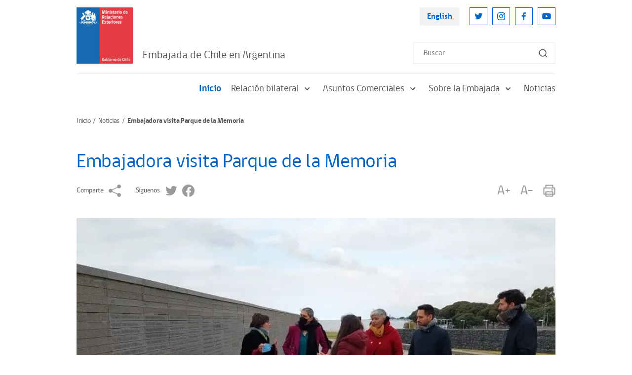

--- FILE ---
content_type: text/html; charset=UTF-8
request_url: https://www.chile.gob.cl/argentina/noticias/embajadora-visita-parque-de-la-memoria
body_size: 5693
content:
<!DOCTYPE html>
<html lang="es">
<head>
    <!-- inicio metatags-->
      
  <title>Embajadora visita Parque de la Memoria - Chile en el Exterior</title>
  
  <meta name="description" content="" />
  <meta name="robots" content="index, follow" />
  
  <meta http-equiv="Content-Type" content="text/html; charset=utf-8"/>
  <link rel="canonical" href="http://chilegob000:IvRdfCuL6ctygzKg@chile-gob.temporal.avz.cl/argentina/noticias/embajadora-visita-parque-de-la-memoria">
  <!-- Meta tags FB  -->
  
  
    
    <meta property="og:title" content="Embajadora visita Parque de la Memoria - Chile en el Exterior">
  
  
  
    
    <meta property="og:description" content="">
  
  <meta property="og:type" content="article">
  <meta property="og:url" content="http://chilegob000:IvRdfCuL6ctygzKg@chile-gob.temporal.avz.cl/argentina/noticias/embajadora-visita-parque-de-la-memoria" >
  
  <meta property="og:image" content="http://chilegob000:IvRdfCuL6ctygzKg@chile-gob.temporal.avz.cl/argentina/site/artic/20220629/imag/foto_0000000420220629125248/290555941_2881886215448149_2394846300412890856_n.jpg">
  <meta property="og:image:width" content="526">
  <meta property="og:image:height" content="380">
  
  
  <meta property="og:site_name" content="Chile en el Exterior" >
  <!-- fin meta tags fb  -->
  <!-- meta tags twitter-->
  <meta property="twitter:card" content="summary" />
  <!--meta property="twitter:site" content="@Armada_Chile" -->
  
  
    
    <meta property="twitter:title" content="Embajadora visita Parque de la Memoria - Chile en el Exterior" />
  
  
  
    
    <meta property="twitter:description" content="" />
  
  <meta property="twitter:image" content="http://chilegob000:IvRdfCuL6ctygzKg@chile-gob.temporal.avz.cl/argentina/site/artic/20220629/imag/foto_0000000420220629125248/290555941_2881886215448149_2394846300412890856_n.jpg" >
  
  <meta property="twitter:url" content="http://chilegob000:IvRdfCuL6ctygzKg@chile-gob.temporal.avz.cl/argentina/noticias/embajadora-visita-parque-de-la-memoria" />
  <!-- Fin Meta tags twitter-->
  <!-- utiles -->
  <meta name="viewport" content="width=device-width, initial-scale=1.0, maximum-scale=1.0, minimum-scale=1.0, user-scalable=0">
  <meta name="HandheldFriendly" content="True">
  <meta name="format-detection" content="telephone=no">
  <meta http-equiv="X-UA-Compatible" content="IE=edge">
  <meta name="author" content="Ministerio de Relaciones Exteriores de Chile" >
  <meta name="generator" content="Prontus CMS" >
    <!-- fin metatags-->
    <!-- inicio hojas de estilo-->
    <link rel="stylesheet" type="text/css" href="/argentina/css/v2/bundle.css">
    <link rel="stylesheet" type="text/css" href="/argentina/css/v2/stylesheet/article-detail.css">
    <style type="text/css">
        strong {font-weight: 700;}
        .sidebar-inner-section-lisitng-item a {font-weight: normal !important;}
        .sidebar-inner-section-lisitng-item a.sidebar-inner-section-lisitng-link {font-weight: 700 !important;}
        .CUERPO.categorias ul {padding-top: 10px}
    </style>
    <link rel="stylesheet" type="text/css" href="/argentina/css/v2/articulo.css">
    <!-- fin hojas de estilo-->
    <!-- inicio javascripts-->
    <script src="/chile/js-local/v2/jquery-3.6.0.min.js"></script>
<script src="/chile/js-local/v2/common.js"></script>
<script src="/chile/js-local/v2/owl.carousel.min.js"></script>
<script src="/chile/js-local/v2/crumbs-min.js"></script>

<script type="text/javascript" src="/chile/js-local/jquery/jquery-migrate.js"></script>
<script type="text/javascript" src="/chile/js-local/jquery/jquery.slicknav.min.js"></script>
<script type="text/javascript" src="/chile/js-local/jquery/jquery.bxslider.min.js"></script>
<script type="text/javascript" src="/chile/js-local/UiHelper.class.js?v=1.0.14"></script>
<script type="text/javascript" src="/chile/js-local/FontSize.class.js"></script>

<script type="text/javascript">
	$(document).ready(function() {
		var linkHref = "/chile/stat/noticias/";
		var linkNoticias = $('a[href="'+linkHref+'"]');
		var nom = window.location.pathname.split('/')[1];
		if (nom == "en" || window.location.href.indexOf("-en/") > -1) {
			nom = window.location.pathname.split('/')[2];
			$(linkNoticias).attr("href","/en"+linkHref+"?n="+nom);
			$.each($('a[href^="/en/en/"]'), function( index, value ) {
				var href = $(value).attr("href");
				$(value).attr("href",href.replace("/en/en/", "/en/"));
			});
		} else if (nom != "chile") {
			$(linkNoticias).attr("href",linkHref+"?n="+nom);
		}
	});
	UiHelper.checkView();
</script>
    <!-- fin javascripts-->
        <script>
      (function(i,s,o,g,r,a,m){i['GoogleAnalyticsObject']=r;i[r]=i[r]||function(){
      (i[r].q=i[r].q||[]).push(arguments)},i[r].l=1*new Date();a=s.createElement(o),
      m=s.getElementsByTagName(o)[0];a.async=1;a.src=g;m.parentNode.insertBefore(a,m)
      })(window,document,'script','//www.google-analytics.com/analytics.js','ga');
      ga('create', 'UA-70927171-1', 'auto');
      ga('send', 'pageview');
    </script>

    <!--script>
      (function(i,s,o,g,r,a,m){i['GoogleAnalyticsObject']=r;i[r]=i[r]||function(){
      (i[r].q=i[r].q||[]).push(arguments)},i[r].l=1*new Date();a=s.createElement(o),
      m=s.getElementsByTagName(o)[0];a.async=1;a.src=g;m.parentNode.insertBefore(a,m)
      })(window,document,'script','//www.google-analytics.com/analytics.js','ga');
      ga('create', 'UA-8977580-3', 'auto');
      ga('send', 'pageview');
    </script-->
    
    <!-- Global site tag (gtag.js) - Google Analytics -->
    <script async src="https://www.googletagmanager.com/gtag/js?id=UA-8977580-3"></script>
    <script>
      window.dataLayer = window.dataLayer || [];
      function gtag(){dataLayer.push(arguments);}
      gtag('js', new Date());

      gtag('config', 'UA-8977580-3');
    </script>


        </head>

<body>
    <div class="wrapper">
        <!-- Start Header -->
                            <header class="header">
            <div class="header-row">
                <!-- Start Header Left Part -->
                <div class="header-left-part">
                    
                        
                    <!-- Logo -->
                    <a href="/" title="Logo Header" class="header-logo">
                        <img src="/chile/site/artic/20211118/imag/foto_0000000420211118152134/LOGO_MINREL.jpg" alt="" class="header-logo-img">
                    </a>
                        
                                
                <h2 class="main-navigation-header-company-name">Embajada de Chile en Argentina</h2>
            
                            </div>
                <!-- End Header Left Part -->

                <!-- Start Header Right Part -->
                <div class="header-right-part hidden visible-md-flex">
                    <!-- Header Right Part Top -->
                    <div class="header-right-part-top">
                        <!-- Header Language Link -->
                        <a href="#" onclick="UiHelper.changeView('en'); return false;" target="_top" title="English" class="header-language-link">English</a>

                        <!-- Start Header Social Network -->
                        <ul class="header-social-network">
                            
                                
                                
                            <li class="header-social-network-item">
                                <a href="https://twitter.com/Minrel_Chile" title="Twitter" class="header-social-network-link">
                                    <img src="/chile/site/artic/20211124/imag/foto_0000000120211124142453/ic-twitter.svg" alt="Twitter" class="header-social-network-icon">
                                </a>
                            </li>
                                
                                
                            
                                
                                
                            <li class="header-social-network-item">
                                <a href="https://www.instagram.com/cancilleriachile/" title="Instagram" class="header-social-network-link">
                                    <img src="/chile/site/artic/20211124/imag/foto_0000000120211124144003/ic-instagram.svg" alt="Instagram" class="header-social-network-icon">
                                </a>
                            </li>
                                
                                
                            
                                
                                
                            <li class="header-social-network-item">
                                <a href="https://www.facebook.com/MinrelChile" title="Facebook" class="header-social-network-link">
                                    <img src="/chile/site/artic/20211124/imag/foto_0000000120211124144110/ic-facebook.svg" alt="Facebook" class="header-social-network-icon">
                                </a>
                            </li>
                                
                                
                            
                                
                                
                            <li class="header-social-network-item">
                                <a href="https://www.youtube.com/c/Canciller%C3%ADaChile" title="Youtube" class="header-social-network-link">
                                    <img src="/chile/site/artic/20211124/imag/foto_0000000120211124144207/ic-youtube.svg" alt="Youtube" class="header-social-network-icon">
                                </a>
                            </li>
                                
                                
                            
                        </ul>
                        <!-- End Header Social Network -->
                    </div>
                    <!-- Header Right Part Bottom -->
                    <div class="header-right-part-bottom">
                        <!-- Header Search Form -->
                        <form class="header-search-form" method="get" action="/cgi-bin/prontus_search.cgi">
                            <input id="search_prontus" name="search_prontus" value="chile" type="hidden">
                            <input name="search_idx" value="all" type="hidden">
                            <input name="search_tmp" value="search.html" type="hidden">
                            <input name="search_modo" value="or" type="hidden">
                            <input name="search_orden" value="cro" type="hidden">
                            <input id="search" type="text" name="search_texto" type="text" class="header-search-input" placeholder="Buscar">
                            <button class="header-search-btn"><img src="/chile/imag/v2/ic-search.svg" alt="Search"
                                class="header-search-btn-icon"></button>
                        </form>
                    </div>
                    <!-- End Header Right Part -->
                </div>

                <!-- Hamburger -->
                <button class="header-hamburger hidden-md">
                    <span class="header-hamburger-line"></span>
                    <span class="header-hamburger-line"></span>
                    <span class="header-hamburger-line"></span>
                </button>
            </div>
        </header>

        <!-- Start Main Navigation -->
        <nav class="main-navigation">
            <!-- Start Main Navigation Header -->
            <div class="main-navigation-header hidden-md">
                <!-- Start Header Left Part -->
                <div class="main-navigation-header-left">
                    
                        
                    <!-- Logo -->
                    <a href="/" title="Logo Header" class="main-navigation-header-logo">
                        <img src="/chile/site/artic/20211118/imag/foto_0000000420211118152134/LOGO_MINREL.jpg" alt="" class="main-navigation-header-logo-img">
                    </a>
                        
                                
            <h2 class="main-navigation-header-company-name">Embajada de Chile en Argentina</h2>
            
        </div>
        <!-- End Header Left Part -->

        <!-- Main Navigation Close Btn -->
        <button class="main-navigation-close-btn">
            <img src="/argentina/imag/v2/ic-menu-close.svg" alt="Close" class="main-navigation-close-icon">
        </button>
    </div>
    <!-- End Main Navigation Header -->
    <div class="main-navigation-scroll-block">
                    <!-- Start Menu -->
                <ul class="main-navigation-main-menu">
                                        <li class="main-navigation-main-menu-item">
                        <a href="/argentina/" title="Inicio" class="main-navigation-main-menu-link active">Inicio</a>
                    </li>
                                    
                                        
                    <li class="main-navigation-main-menu-item">

                        
                        

                        <a href="/argentina/site/tax/port/all/taxport_3___1.html" class="main-navigation-main-menu-link">
                            Relación bilateral
                            <img id="s3" src="/argentina/imag/v2/ic-sub-menu-arrow.svg" alt="" class="main-navigation-menu-arrow">
                        </a>

                        <ul class="main-navigation-sub-menu">
                        
                            
                                                    <li class="main-navigation-sub-menu-item">
                                <a href="/argentina/site/tax/port/all/taxport_3_5__1.html" class="main-navigation-sub-menu-link">Relaciones Bilaterales</a>
                            </li>
                                                    
                        
                            
                                                    <li class="main-navigation-sub-menu-item">
                                <a href="/argentina/site/tax/port/all/taxport_3_6__1.html" class="main-navigation-sub-menu-link">Acuerdos y tratados bilaterales</a>
                            </li>
                                                    
                        
                            
                                                    <li class="main-navigation-sub-menu-item">
                                <a href="/argentina/site/tax/port/all/taxport_3_7__1.html" class="main-navigation-sub-menu-link">Cooperación internacional</a>
                            </li>
                                                    
                        
                        </ul>

                        

                                        </li>
                    
                                    
                                        
                    <li class="main-navigation-main-menu-item">

                        
                        

                        <a href="/argentina/site/tax/port/all/taxport_1___1.html" class="main-navigation-main-menu-link">
                            Asuntos Comerciales
                            <img id="s1" src="/argentina/imag/v2/ic-sub-menu-arrow.svg" alt="" class="main-navigation-menu-arrow">
                        </a>

                        <ul class="main-navigation-sub-menu">
                        
                            
                                                    <li class="main-navigation-sub-menu-item">
                                <a href="/argentina/site/tax/port/all/taxport_1_2__1.html" class="main-navigation-sub-menu-link">InvestChile</a>
                            </li>
                                                    
                        
                            
                                                    <li class="main-navigation-sub-menu-item">
                                <a href="/argentina/site/tax/port/all/taxport_1_23__1.html" class="main-navigation-sub-menu-link">Intercambio comercial</a>
                            </li>
                                                    
                        
                            
                                                    <li class="main-navigation-sub-menu-item">
                                <a href="/argentina/site/tax/port/all/taxport_1_1__1.html" class="main-navigation-sub-menu-link">Oficina Comercial de ProChile</a>
                            </li>
                                                    
                        
                        </ul>

                        

                                        </li>
                    
                                    
                                        
                    <li class="main-navigation-main-menu-item">

                        
                        

                        <a href="/argentina/site/tax/port/all/taxport_4___1.html" class="main-navigation-main-menu-link">
                            Sobre la Embajada
                            <img id="s4" src="/argentina/imag/v2/ic-sub-menu-arrow.svg" alt="" class="main-navigation-menu-arrow">
                        </a>

                        <ul class="main-navigation-sub-menu">
                        
                            
                                                    <li class="main-navigation-sub-menu-item">
                                <a href="/argentina/site/tax/port/all/taxport_4_8__1.html" class="main-navigation-sub-menu-link">Objetivos y funciones</a>
                            </li>
                                                    
                        
                            
                                                    <li class="main-navigation-sub-menu-item">
                                <a href="/argentina/site/tax/port/all/taxport_4_9__1.html" class="main-navigation-sub-menu-link">¿Quiénes somos?</a>
                            </li>
                                                    
                        
                            
                                                    <li class="main-navigation-sub-menu-item">
                                <a href="/argentina/site/tax/port/all/taxport_4_10__1.html" class="main-navigation-sub-menu-link">Agregadurías</a>
                            </li>
                                                    
                        
                            
                                                    <li class="main-navigation-sub-menu-item">
                                <a href="/argentina/site/tax/port/all/taxport_4_11__1.html" class="main-navigation-sub-menu-link">¿Dónde estamos?</a>
                            </li>
                                                    
                        
                        </ul>

                        

                                        </li>
                    
                                    
                                    
                                        
                    <li class="main-navigation-main-menu-item">

                        
                        <a href="/argentina/site/tax/port/all/taxport_6___1.html" class="main-navigation-main-menu-link">Noticias</a>
                        
                        

                                            <script type="text/javascript">
                            document.getElementById("s6").style.display = 'none';
                        </script>
                                        </li>
                    
                                    
                    
                </ul>
                <!-- End Menu -->

                    <!-- Main Navigation Search Form -->
                <form class="main-navigation-search-form hidden-md" method="get" action="/cgi-bin/prontus_search.cgi">
                    <input id="search_prontus" name="search_prontus" value="chile" type="hidden">
                    <input name="search_idx" value="all" type="hidden">
                    <input name="search_tmp" value="search.html" type="hidden">
                    <input name="search_modo" value="or" type="hidden">
                    <input name="search_orden" value="cro" type="hidden">
                    <input id="search" type="text" name="search_texto" type="text" class="main-navigation-search-input" placeholder="Buscar">
                    <button class="main-navigation-search-btn">
                        <img src="/chile/imag/v2/ic-search.svg" alt="Search"
                        class="main-navigation-search-btn-icon">
                    </button>
                </form>

                <!-- Main Navigation Footer -->
                <div class="main-navigation-footer hidden-md">
                    <!-- Main Navigation Language Link -->
                    <a href="#" onclick="UiHelper.changeView('en'); return false;" title="English" class="main-navigation-language-link">English</a>

                    <!-- Start Main Navigation Social Network -->
                    <ul class="main-navigation-social-network">
                        
                            
                            
                        <li class="main-navigation-social-network-item">
                            <a href="https://twitter.com/Minrel_Chile" title="Twitter" class="main-navigation-social-network-link">
                                <img src="/chile/site/artic/20211124/imag/foto_0000000120211124142453/ic-twitter.svg" alt="Twitter"
                                class="main-navigation-social-network-icon">
                            </a>
                        </li>
                            
                            
                        
                            
                            
                        <li class="main-navigation-social-network-item">
                            <a href="https://www.instagram.com/cancilleriachile/" title="Instagram" class="main-navigation-social-network-link">
                                <img src="/chile/site/artic/20211124/imag/foto_0000000120211124144003/ic-instagram.svg" alt="Instagram"
                                class="main-navigation-social-network-icon">
                            </a>
                        </li>
                            
                            
                        
                            
                            
                        <li class="main-navigation-social-network-item">
                            <a href="https://www.facebook.com/MinrelChile" title="Facebook" class="main-navigation-social-network-link">
                                <img src="/chile/site/artic/20211124/imag/foto_0000000120211124144110/ic-facebook.svg" alt="Facebook"
                                class="main-navigation-social-network-icon">
                            </a>
                        </li>
                            
                            
                        
                            
                            
                        <li class="main-navigation-social-network-item">
                            <a href="https://www.youtube.com/c/Canciller%C3%ADaChile" title="Youtube" class="main-navigation-social-network-link">
                                <img src="/chile/site/artic/20211124/imag/foto_0000000120211124144207/ic-youtube.svg" alt="Youtube"
                                class="main-navigation-social-network-icon">
                            </a>
                        </li>
                            
                            
                        
                    </ul>
                    <!-- End Main Navigation Social Network -->
                </div>
            </div>
        </nav>
        <!-- End Main Navigation -->        <!-- End Header -->

        <!-- Start Breadcrumbs -->
        <nav class="breadcrumb">
            <ul class="breadcrumb-listing">
                <li class="breadcrumb-item">
                    <a href="/argentina" title="Inicio" class="breadcrumb-link">Inicio</a>
                </li>
            
                <li class="breadcrumb-item">
                
                
                    <a href="/argentina/site/tax/port/all/taxport_6___1.html" title="Noticias" class="breadcrumb-link">Noticias</a>
                
                </li>
            
            
            
                <li class="breadcrumb-item hidden visible-md">Embajadora visita Parque de la Memoria</li>
            </ul>
        </nav>
        <!-- End Breadcrumbs -->

        <!-- Start Page Content -->
        <section class="page-content">

            <!-- Start Page Row -->
            <div class="page-content-row mb-20">

            
                <!-- Start Wide Column -->
                <div class="page-content-widecolumn">
                    <!-- Start Article -->
                    <article class="article">
                        <h1 class="article-heading">Embajadora visita Parque de la Memoria</h1>

                        <!-- Start Article Sharing Block -->
                        <div class="article-sharing-block">
                            <div class="article-sharing-block-left">
                                <span class="article-sharing-label hidden visible-md">Comparte</span>
                                <a href="https://www.addtoany.com/share" title="Comparte" class="a2a_dd article-sharing-link">
                                    <img src="/argentina/imag/v2/ic-share-grey.svg" alt="Comparte"  class="article-sharing-link-img">
                                </a>
                                <script>
                                    var a2a_config = a2a_config || {};
                                    a2a_config.onclick = 1;
                                    a2a_config.locale = "es";
                                </script>
                                <script async src="/chile/js-local/v2/addtoany/page.js"></script>

                                                                                                        
                            
                            
                                
                                <span class="article-sharing-label hidden visible-md">Síguenos</span>
                                
                                <a href="https://twitter.com/Minrel_Chile" title="Twitter" class="article-sharing-link">
                                    <img src="/chile/site/artic/20211124/imag/foto_0000000220211124142453/ic-twitter-grey.svg" alt="Twitter"  class="article-sharing-link-img">
                                </a>
                            
                            
                        
                            
                            
                            
                        
                            
                            
                                
                                <a href="https://www.facebook.com/MinrelChile" title="Facebook" class="article-sharing-link">
                                    <img src="/chile/site/artic/20211124/imag/foto_0000000220211124144110/ic-facebook-grey.svg" alt="Facebook"  class="article-sharing-link-img">
                                </a>
                            
                            
                        
                            
                            
                            
                        
                                                    </div>

                            <div class="article-sharing-block-right">
                                <a href="#" title="A+" class="article-sharing-link" onclick="FontSize.cambiaSize('mas'); return false;">
                                    A+
                                </a>
                                <a href="#" title="A-" class="article-sharing-link" onclick="FontSize.cambiaSize('menos'); return false;">
                                    A-
                                </a>
                                <a href="#" title="Imprimir" class="article-sharing-link" onclick="window.print(); return false;">
                                    <img src="/argentina/imag/v2/ic-print-grey.svg" alt="Imprimir" class="article-sharing-link-img">
                                </a>
                            </div>
                        </div>
                        <!-- End Article Sharing Block -->

                        <h4 class="primary-color-text bajada"></h4>

                        

                        
                        <div class="CUERPO">
                            <p><img src="/argentina/site/artic/20220629/imag/foto_0000000120220629125248/290555941_2881886215448149_2394846300412890856_n.jpg" class="responsive-img" width="600" height="433"></p>
<p>La Embajadora Bárbara Figueroa junto a Catalina Barceló y Rodrigo Matamoros, diplomáticos de la misión de Chile en Argentina, visitó el Parque de la Memoria Monumento a las víctimas del Terrorismo de Estado, donde recibida por la Directora General, Nora Hochbaum.</p>
<p>Asimismo, estuvieron presente Tomás Tercero del área de relaciones institucionales y Vanesa Figueredo, coordinadora del área de investigación del parque.</p>
<p>El Parque de la Memoria-Monumento a las Víctimas del Terrorismo de Estado está ubicado en la zona costera del río de la Plata y rememora a desaparecidos y asesinados de distintas nacionales, 90 correspondientes a chilenas y chilenos.</p>
                        </div>
                        

                        <div class="CUERPO categorias">
                            
                            
                                                        
                                                    
                        </div>

                        <!-- Start Main Slider -->
                        <div class="owl-carousel article-main-carousel">
                        
                            
                        
                            
                        
                            
                        
                            
                        
                            
                        
                            
                        
                            
                        
                            
                        
                            
                        
                            
                        
                            
                        
                            
                        
                            
                        
                            
                        
                            
                        
                            
                        
                            
                        
                            
                        
                            
                        
                            
                        
                            
                        
                            
                        
                            
                        
                            
                        
                            
                        
                            
                        
                            
                        
                            
                        
                            
                        
                            
                        
                            
                        
                            
                        
                            
                        
                            
                        
                            
                        
                            
                        
                            
                        
                            
                        
                            
                        
                            
                        
                            
                        
                            
                        
                            
                        
                            
                        
                            
                        
                            
                        
                            
                        
                            
                        
                            
                        
                            
                        
                            
                        
                            
                        
                            
                        
                            
                        
                            
                        
                            
                        
                            
                        
                            
                        
                            
                        
                            
                        
                            
                        
                            
                        
                            
                        
                            
                        
                            
                        
                            
                        
                            
                        
                            
                        
                            
                        
                            
                        
                            
                        
                            
                        
                            
                        
                            
                        
                            
                        
                            
                        
                            
                        
                            
                        
                            
                        
                            
                        
                            
                        
                            
                        
                            
                        
                            
                        
                            
                        
                            
                        
                            
                        
                            
                        
                            
                        
                            
                        
                            
                        
                            
                        
                            
                        
                            
                        
                            
                        
                            
                        
                            
                        
                            
                        
                            
                        
                            
                        
                        </div>
                        <!-- End Main Slider -->

                        <!-- Start Thumbnail Slider -->
                        <div class="owl-carousel article-thumbnail-carousel">
                        
                            
                        
                            
                        
                            
                        
                            
                        
                            
                        
                            
                        
                            
                        
                            
                        
                            
                        
                            
                        
                            
                        
                            
                        
                            
                        
                            
                        
                            
                        
                            
                        
                            
                        
                            
                        
                            
                        
                            
                        
                            
                        
                            
                        
                            
                        
                            
                        
                            
                        
                            
                        
                            
                        
                            
                        
                            
                        
                            
                        
                            
                        
                            
                        
                            
                        
                            
                        
                            
                        
                            
                        
                            
                        
                            
                        
                            
                        
                            
                        
                            
                        
                            
                        
                            
                        
                            
                        
                            
                        
                            
                        
                            
                        
                            
                        
                            
                        
                            
                        
                            
                        
                            
                        
                            
                        
                            
                        
                            
                        
                            
                        
                            
                        
                            
                        
                            
                        
                            
                        
                            
                        
                            
                        
                            
                        
                            
                        
                            
                        
                            
                        
                            
                        
                            
                        
                            
                        
                            
                        
                            
                        
                            
                        
                            
                        
                            
                        
                            
                        
                            
                        
                            
                        
                            
                        
                            
                        
                            
                        
                            
                        
                            
                        
                            
                        
                            
                        
                            
                        
                            
                        
                            
                        
                            
                        
                            
                        
                            
                        
                            
                        
                            
                        
                            
                        
                            
                        
                            
                        
                            
                        
                            
                        
                            
                        
                            
                        
                            
                        
                        </div>
                        <!-- End Thumbnail Slider -->
                    </article>
                    <!-- End Article -->
                </div>
                <!-- End Wide Column -->

                        </div>
            <!-- End Page Row -->

            <!-- Start Related Posts -->
                                    <div class="related-posts-block" style="min-height:250px;display:none;">
                <h1 class="page-name">Art&iacute;culos Relacionados</h1>
                <!-- Start News Article Listing -->
                <div class="news-article-listing three-column">
                                                
                                        <!-- Start News Article Listing Item -->
                    <div class="news-article-listing-item">
                        <figure class="news-article-listing-figure">
                            <a href="/argentina/noticias/xiii-jornadas-latinoamericanas-de-ciencias-sociales-y-religion-en-la" title="XIII Jornadas Latinoamericanas de Ciencias Sociales y Religión en la Embajada" class="news-article-listing-img-link">
                            
                                <img src="/argentina/site/artic/20251127/imag/foto_0000001420251127124901/1.jpg"
                                alt="" class="news-article-listing-img">
                            
                            
                            </a>
                            <figcaption class="news-article-listing-figcaption">
                                <p class="news-article-listing-posting-date">Jueves 27 de noviembre de 2025</p>
                                <h3 class="news-article-listing-heading">
                                    <a href="/argentina/noticias/xiii-jornadas-latinoamericanas-de-ciencias-sociales-y-religion-en-la" title="XIII Jornadas Latinoamericanas de Ciencias Sociales y Religión en la Embajada" class="news-article-listing-heading-link">XIII Jornadas Latinoamericanas de Ciencias Sociales y Religión en la Embajada</a>
                                </h3>
                            </figcaption>
                        </figure>
                    </div>
                    <!-- End News Article Listing Item -->
                                    
                                        <!-- Start News Article Listing Item -->
                    <div class="news-article-listing-item">
                        <figure class="news-article-listing-figure">
                            <a href="/argentina/noticias/vii-congreso-del-consejo-federal-de-estudios-intern-en-la-provincia-de" title="VII Congreso del Consejo Federal de Estudios Intern. en la provincia de Salta" class="news-article-listing-img-link">
                            
                                <img src="/argentina/site/artic/20251125/imag/foto_0000000620251125100322/reunion_con_ProSalta_y_sus_directivos.jpg"
                                alt="" class="news-article-listing-img">
                            
                            
                            </a>
                            <figcaption class="news-article-listing-figcaption">
                                <p class="news-article-listing-posting-date">Jueves 20 de noviembre de 2025</p>
                                <h3 class="news-article-listing-heading">
                                    <a href="/argentina/noticias/vii-congreso-del-consejo-federal-de-estudios-intern-en-la-provincia-de" title="VII Congreso del Consejo Federal de Estudios Intern. en la provincia de Salta" class="news-article-listing-heading-link">VII Congreso del Consejo Federal de Estudios Intern. en la provincia de Salta</a>
                                </h3>
                            </figcaption>
                        </figure>
                    </div>
                    <!-- End News Article Listing Item -->
                                    
                                        <!-- Start News Article Listing Item -->
                    <div class="news-article-listing-item">
                        <figure class="news-article-listing-figure">
                            <a href="/argentina/noticias/rafael-gumucio-y-enrique-corvetto-presentan-en-el-centro-cultural-matta" title="Rafael Gumucio y Enrique Corvetto presentan en el Centro Cultural Matta sus más recientes obras literarias" class="news-article-listing-img-link">
                            
                                <img src="/argentina/site/artic/20251111/imag/foto_0000001820251111114645/2_maradona.jpg"
                                alt="" class="news-article-listing-img">
                            
                            
                            </a>
                            <figcaption class="news-article-listing-figcaption">
                                <p class="news-article-listing-posting-date">Lunes 10 de noviembre de 2025</p>
                                <h3 class="news-article-listing-heading">
                                    <a href="/argentina/noticias/rafael-gumucio-y-enrique-corvetto-presentan-en-el-centro-cultural-matta" title="Rafael Gumucio y Enrique Corvetto presentan en el Centro Cultural Matta sus más recientes obras literarias" class="news-article-listing-heading-link">Rafael Gumucio y Enrique Corvetto presentan en el Centro Cultural Matta sus más recientes obras literarias</a>
                                </h3>
                            </figcaption>
                        </figure>
                    </div>
                    <!-- End News Article Listing Item -->
                                    
                                    
                                    
                </div>
            </div>
                        <!-- End Related Posts -->

        </section>
        <!-- End Page Content -->

        <!-- Start Footer -->
        <footer>
    <div class="full">
        <div class="full"></div>
                            <footer class="footer">
                        <!-- Start Footer Top Part -->
                        <div class="footer-top-part">
                            <!-- Start Footer Top Part Left -->
                            <div class="footer-top-part-left">
                                
                                    
                                <!-- Logo -->
                                <a href="/" title="Logo Header" class="footer-logo">
                                    <img src="/chile/site/artic/20211118/imag/foto_0000000420211118152134/LOGO_MINREL.jpg" alt="" class="footer-logo-img">
                                </a>
                                    
                                

                                
                                <!-- Company Name -->
                                <h2 class="footer-company-name">Chile en el exterior
                                
                                    <span class="footer-company-tagline hidden visible-lg">Embajadas, Consulados y Misiones Multilaterales de Chile
                                    </span>
                                
                            </h2>
                                
                            </div>
                            <!-- End Footer Top Part Left -->

                            <!-- Start Footer Top Part Right -->
                            <div class="footer-top-part-right">
                                <ul class="footer-navigation">
                                
                                
                                    <li class="footer-navigation-item">
                                        <a href="/chile/politicas-de-privacidad" class="footer-navigation-link" title="Políticas de Privacidad">Políticas de Privacidad</a>
                                    </li>
                                
                                
                                
                                
                                    <li class="footer-navigation-item">
                                        <a href="/chile/stat/noticias" class="footer-navigation-link" title="Noticias">Noticias</a>
                                    </li>
                                
                                
                                
                                </ul>
                            </div>
                            <!-- End Footer Top Part Right -->
                        </div>
                        <!-- End Footer Top Part -->

                        <p class="footer-bottom-text">
                        
                            Chile en el Exterior | Ministerio de Relaciones Exteriores | Dirección: Teatinos 180, Santiago | Call Center 800 364600
                        
                        </p>
                    </footer>
    </div>
</footer>        <!-- End Footer -->
    </div>
    <script type="text/javascript">
        $(document).ready(function() {
            if ($('.related-posts-block .news-article-listing-item').length) {
                $('.related-posts-block').show();
            }
        });
    </script>
</body>
</html>

--- FILE ---
content_type: application/javascript; charset=utf-8
request_url: https://www.chile.gob.cl/chile/js-local/UiHelper.class.js?v=1.0.14
body_size: 2033
content:
var UiHelper = {

    initSelectPortada: function (code='') {
        if(code =='nn'){
            lang = '_or';
            code='/'+code;

        }else if(code == 'es'||code=='en'||code=='or'){
            lang='_'+code;
            if(code=='or'){
                code = 'nn';
            }
            code = '/'+code;
        }else{
            lang = '_es';
            code='';
        }
        function sortJson(a , b){
            if (a["ent_nombre"+lang].toLowerCase() == b["ent_nombre"+lang].toLowerCase()) {
                return 0;
            }
            else {
                return (a["ent_nombre"+lang].toLowerCase() < b["ent_nombre"+lang].toLowerCase()) ? -1 : 1;
            }
        }

        $.ajaxSetup({ cache: false });
        $.when(
            $.getJSON( "/app_chilegob/data/embajadas.json?", function( data ) {
                data.sort(sortJson);
                $.each( data, function(key,embajada) {
                    $('#embajadaSelect').append(
                        $('<option/>',{
                            value : embajada.ent_slug.toLowerCase()+code,
                            text : embajada["ent_nombre"+lang],
                            'data-id': embajada.ent_id
                        })
                    );
                    $('#embajadaSelect').prop('disabled', false);

                    var textCons = $('#embaConsuladoSelect option:selected').text();
                    $('#embaConsuladoSelect').html($('#embajadaSelect option').clone());
                    $('#embaConsuladoSelect option[value]').hide();
                    $('#embaConsuladoSelect option:first').prop("selected",false).hide();

                    $('#embaConsuladoSelect').prepend(
                        $('<option/>',{
                            text : textCons
                        })
                    );

                    $('#embaConsuladoSelect option:first').prop("selected",true);
                });
            }),

            $.getJSON( "/app_chilegob/data/misiones.json?", function( data ) {
                data.sort(sortJson);
                $.each( data, function(key,mision) {
                    $('#misionSelect').append(
                        $('<option/>',{
                            value : mision.ent_slug.replace("chile/","").toLowerCase()+code,
                            text : mision["ent_nombre"+lang]
                        })
                    );
                    $('#misionSelect').prop('disabled', false);
                });
            })
        ).then(function(){
            $.getJSON( "/app_chilegob/data/consulados.json?", function( data ) {
                data.sort(sortJson);
                $.each( data, function(key,consulado) {
                    $('#consuladoSelect').append(
                        $('<option/>',{
                            value : consulado.ent_slug.replace("chile/","").toLowerCase()+code,
                            text : consulado["ent_nombre"+lang],
                            'data-emb' : consulado.ent_embajada,
                            hidden  : 'hidden'
                        })
                    );
                    $('#embaConsuladoSelect option[data-id='+consulado.ent_embajada+']').show();
                    if($('#embaConsuladoSelect').prop('disabled')){
                        $('#embaConsuladoSelect').prop('disabled', false);
                    }
                });
            }).done (function () {
                //eventos de los selects.
                $('#embaConsuladoSelect').change(function(){
                    $('#consuladoSelect').prop('disabled', false);
                    $('#consuladoSelect').closest('.filter-block-dropdown-outer').removeClass('hidden');
                    $('#consuladoSelect').focus();
                });

                $('#embaConsuladoSelect').focus(function(){
                    $("#consuladoSelect").val('');
                    $("#consuladoSelect").trigger("chosen:updated");
                    $("#consuladoSelect option[value !='']").prop('hidden', 'hidden');
                });

                $('#embaConsuladoSelect').blur(function(){
                    $('#consuladoSelect option[data-emb ='+$('#embaConsuladoSelect').find(':selected').attr('data-id')+']').prop('hidden', false);
                });
            }) ;

            $('#consuladoSelect, #misionSelect, #embajadaSelect').change(function(){
                window.location.href = '/'+$(this).find(':selected').val() + '/';
            });
        });
    },


    initClicktramites: function() {
        //Se eliminan los hijos del menú de trámites
        $(".main-navigation-main-menu-link").each(function() {
            if(($(this).attr( "href").toLowerCase().indexOf("taxport_5") >= 0) && $(this).text().toLowerCase().indexOf("trámites") >= 0 && $(this).parent().find('.main-navigation-sub-menu').length) {
                $(this).parent().find('.main-navigation-sub-menu').remove();
                $(this).find('.main-navigation-menu-arrow').remove();
            }
        });

        $(".main-navigation-main-menu-link").each(function() {
            if(($(this).attr( "href").toLowerCase().indexOf("taxport_5") >= 0) && $(this).text().toLowerCase().indexOf("services") >= 0 && $(this).parent().find('.main-navigation-sub-menu').length) {
                $(this).parent().find('.main-navigation-sub-menu').remove();
                $(this).find('.main-navigation-menu-arrow').remove();
            }
        });

        //caso parent
        $( ".main-navigation-main-menu-link" ).click(function() {
          if (($(this).attr( "href").toLowerCase().indexOf("taxport_5") >= 0) && ($(this).text().toLowerCase().indexOf("trámites") >= 0) ){
              window.open('https://serviciosconsulares.cl/', '_blank');
              return false;
          }
        });

        $( ".main-navigation-main-menu-link" ).click(function() {
          if (($(this).attr( "href").toLowerCase().indexOf("taxport_5") >= 0) && ($(this).text().toLowerCase().indexOf("services") >= 0) ){
              window.open('https://serviciosconsulares.cl/', '_blank');
              return false;
          }
        });
        
        //caso hijo
        /*$( ".main-navigation-sub-menu-link" ).click(function() {
          if (($(this).attr( "href").toLowerCase().indexOf("taxport_5") >= 0)){
              if($(this).closest('ul').closest('li').text().toLowerCase().indexOf("trámites") >= 0 ){
                 window.open('https://serviciosconsulares.cl/', '_blank');
                 return false;
              }
          }
        });*/
    },

    initSliderPortada: function() {
        var slider = $('.bxslider').bxSlider({
            pager : false,
            nextSelector : '#slider-next',
            prevSelector : '#slider-prev',
            nextText : '→',
            prevText : '←',
            touchEnabled: false //Corrección Chrome
        });

        $(window).resize(function() {
            slider.reloadSlider();
        });
    },

    initGaleria: function(){
        var galeria= new Swiper('.gallery', {
                nextButton: '.swiper-button-next',
                prevButton: '.swiper-button-prev',
                spaceBetween:10
            });
        var thumbs = new Swiper('.gallery-thumbs', {
              spaceBetween: 15,
              centeredSlides: true,
              slidesPerView: 4,
              touchRatio: 0.2,
              slideToClickedSlide: true
            });
            galeria.params.control = thumbs;
            thumbs.params.control = galeria;
    },

    checkView: function () {
        vista = UiHelper.getView();

        // Si hay una vista guardada
        if (vista) {
            // Si no está mostrando la vista correcta
            if(window.location.href.indexOf("/"+vista+"/") === -1 && window.location.href.indexOf("-"+vista+"/") === -1) {
                UiHelper.changeView(vista);
            }
        } else {
            if(window.location.href.indexOf("/en/") > -1 || window.location.href.indexOf("-en/") > -1) {
                UiHelper.changeView();
            }
        } /*else {
            if(window.location.href.indexOf("/nn/") > -1 || window.location.href.indexOf("-nn/") > -1) {
                UiHelper.changeView();
            }
        }*/
    },

    changeView: function (vista) {
        var path = window.location.pathname;

        // Guardar valor vista en localstore
        UiHelper.saveView(vista);

        switch(vista) {
            case "en":
                // Si ya está en inglés, ignorar
                if (window.location.href.indexOf("-en/") > -1 ||
                    window.location.href.indexOf("/en/") > -1) {
                    return false;
                }

                if(window.location.href.indexOf("/es/") > -1) {
                    var res = path.replace("/es/", "/en/");
                    window.location.href = res;
                    break;
                } else if(window.location.href.indexOf("/nn/") > -1) {
                    var res = path.replace("/nn/", "/en/");
                    window.location.href = res;
                    break;
                } else if(window.location.href.indexOf("/search/pags/") > -1) {
                    // Se obtiene valor buscado "searchstr" de plantilla search
                    if(searchstr) {
                        if (searchlang == "es" || searchlang == "nn") {
                            var res = "/cgi-bin/prontus_search.cgi?search_prontus=chile&search_idx=all&search_tmp=search_en.html&search_modo=or&search_orden=cro&search_texto="+searchstr;
                            window.location.href = res;
                        }
                    }
                    break;
                } else if(window.location.href.indexOf("/all/") > -1) {
                        var res = window.location.href;
                        res = res.replace("/en/", "/");
                        res = res.replace("/all/", "/all-en/");
                        // console.log("all",res);
                        window.location.href = res;
                        break;
                } else if(window.location.href.indexOf("/port/") > -1) {
                        var res = window.location.href;
                        res = res.replace("/en/", "/");
                        res = res.replace("/port/", "/port-en/");
                        // console.log("port",res);
                        window.location.href = res;
                        break;
                } else if(window.location.href.indexOf("/pags/") > -1) {
                        var res = window.location.href;
                        res = res.replace("/en/", "/");
                        res = res.replace("/pags/", "/pags-en/");
                        // console.log("pags",res);
                        window.location.href = res;
                        break;
                } else {
                    var url = new RegExp('^\/(.*?)\/(.*?)$');
                    if (url.test(path)) {
                        var path_final = '/en/'+RegExp.$1+'/'+RegExp.$2;
                        window.location.href = path_final;
                    } else if (path == '' || path == '/'){
                        path_final = "/en/chile/";
                        window.location.href = path_final;
                    } else {
                        path_final = "/en/" + path;
                        window.location.href = path_final;
                    }
                }
                console.log("No entra a nada 1");
                break;
            case "nn":
                if(window.location.href.indexOf("/es/") > -1) {
                    var res = path.replace("/es/", "/nn/");
                    window.location.href = res;
                    break;
                } else if(window.location.href.indexOf("/en/") > -1) {
                    var res = path.replace("/en/", "/nn/");
                    window.location.href = res;
                    break;
                } else if(window.location.href.indexOf("/search/pags/") > -1) {
                    // Se obtiene valor buscado "searchstr" de plantilla search
                    if(searchstr) {
                        if (searchlang == "es" || searchlang == "en") {
                            var res = "/cgi-bin/prontus_search.cgi?search_prontus=chile&search_idx=all&search_tmp=search_nn.html&search_modo=or&search_orden=cro&search_texto="+searchstr;
                            window.location.href = res;
                        }
                    }
                    break;
                } else if(window.location.href.indexOf("/all/") > -1) {
                        var res = window.location.href;
                        res = res.replace("/nn/", "/");
                        res = res.replace("/all/", "/all-nn/");
                        // console.log("all",res);
                        window.location.href = res;
                        break;
                } else if(window.location.href.indexOf("/port/") > -1) {
                        var res = window.location.href;
                        res = res.replace("/nn/", "/");
                        res = res.replace("/port/", "/port-nn/");
                        // console.log("port",res);
                        window.location.href = res;
                        break;
                } else if(window.location.href.indexOf("/pags/") > -1) {
                        var res = window.location.href;
                        res = res.replace("/nn/", "/");
                        res = res.replace("/pags/", "/pags-nn/");
                        // console.log("pags",res);
                        window.location.href = res;
                        break;
                } else {
                    var url = new RegExp('^\/(.*?)\/(.*?)$');
                    if (url.test(path)) {
                        var path_final = '/nn/'+RegExp.$1+'/'+RegExp.$2;
                        window.location.href = path_final;
                    } else if (path == '' || path == '/'){
                        path_final = "/nn/chile/";
                        window.location.href = path_final;
                    } else {
                        path_final = "/nn/" + path;
                        window.location.href = path_final;
                    }
                }
                console.log("No entra a nada 2");
                break;
            default:
                if (window.location.href.indexOf("-en/") > -1) {
                    var res = path.replace("/en/", "/");
                    res = res.replace("/port-en/", "/port/");
                    res = res.replace("/pags-en/", "/pags/");
                    res = res.replace("/all-en/", "/all/");
                    window.location.href = res;
                    break;
                } else if (window.location.href.indexOf("-nn/") > -1) {
                    var res = path.replace("/nn/", "/");
                    res = res.replace("/port-nn/", "/port/");
                    res = res.replace("/pags-nn/", "/pags/");
                    res = res.replace("/all-nn/", "/all/");
                    window.location.href = res;
                    break;
                }

                if(window.location.href.indexOf("/en/") > -1) {
                    var res = path.replace("/en/", "/");
                    window.location.href = res;
                    break;
                } else if(window.location.href.indexOf("/nn/") > -1) {
                    var res = path.replace("/nn/", "/");
                    window.location.href = res;
                    break;
                } else if(window.location.href.indexOf("/search/pags/") > -1) {
                    // Se obtiene valor buscado "searchstr" de plantilla search
                    if(searchstr) {
                        if (searchlang == "en" || searchlang == "nn") {
                            var res = "/cgi-bin/prontus_search.cgi?search_prontus=chile&search_idx=all&search_tmp=search.html&search_modo=or&search_orden=cro&search_texto="+searchstr;
                            window.location.href = res;
                        }
                    }
                    break;
                }
                console.log("No entra a nada 3");
                break;
        }
    },

    // Obtener vista de localstore
    getView: function () {
        return crumbs.ls.get("vista_idioma");
    },

    // Guardar vista en localstore
    saveView: function (vista) {
        if (!vista) vista = "";
        crumbs.ls.set("vista_idioma",vista);
    }
}


$( document ).ready(function() {
    UiHelper.initClicktramites();
});

